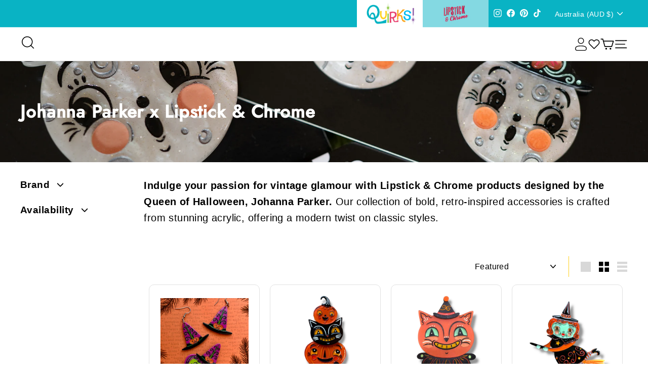

--- FILE ---
content_type: text/javascript
request_url: https://cdn.shopify.com/extensions/c842746a-fea8-442a-8269-ebdbdbb180ab/smile-io-168/assets/smile-loader.js
body_size: -440
content:
(()=>{"use strict";const e="js.smile.io";!function(){function t(){for(var t=["https://"+e+"/v1/smile-shopify.js"+"?shop="+Shopify.shop],o=0;o<t.length;o++){var n=document.createElement("script");n.type="text/javascript",n.async=!0,n.src=t[o];var i=document.getElementsByTagName("script")[0];i.parentNode.insertBefore(n,i)}}window.attachEvent?window.attachEvent("onload",t):window.addEventListener("load",t,!1);var o=document.querySelector(".shopify-app-block .smile-shopify-init");o&&document.querySelectorAll(".smile-shopify-init").forEach((function(e){o!==e&&e.parentNode.removeChild(e)}))}()})();